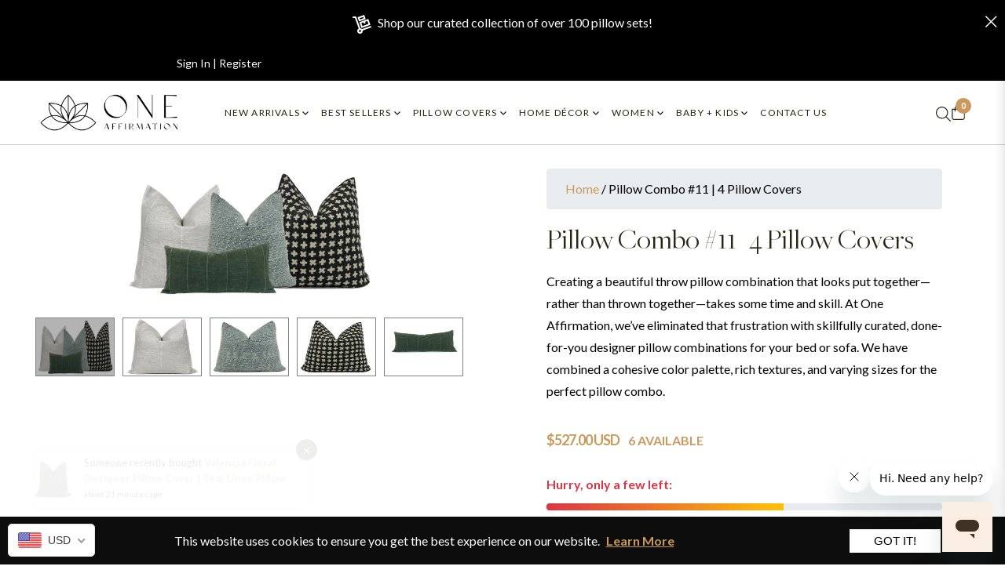

--- FILE ---
content_type: text/css
request_url: https://www.oneaffirmation.com/cdn/shop/t/122/assets/style_two.css?v=70289636280471394161760451790
body_size: 1030
content:
.cart_modal_content{border-radius:10px!important}.cart_modal_header{justify-content:center;border-bottom:2px solid #e5e5e5;align-items:center}.cart_modal_header h3{font-family:Freight_Big_Light;font-size:32px;margin:0!important;line-height:1.2;text-align:center}.cart_modal_header .close{top:0!important}.cart_modal_header .close i{font-weight:700}.cart_modal_body{padding-top:20px!important;padding-bottom:20px!important}.cross-cart-wrap{position:relative;justify-content:start}.cross-cart-wrap .mini-cart-item{position:relative;overflow:hidden}.cross-cart-wrap .mini-cart-image{width:25%;flex:unset}.cross-cart-wrap .mini-cart-meta{width:75%;flex:unset}.cross-cart-wrap .mini-cart-meta p,.cross-cart-wrap .itemprice{font-size:16px}.cross-cart-wrap .js-remove-mini-cart{width:10%;font-size:20px}.cart_data{border-right:1px solid #a37436;padding:15px 30px}.cart_data .js-cross-added img{max-height:200px}.cart_data h4{font-family:Freight_Big_Light!important;font-weight:600}.cart_data .mini-cart-btns{width:100%;padding:0!important}.cart_data .js-cart-btn-cart{width:100%;padding:16px 0;text-transform:capitalize;font-size:18px;font-weight:600}.row-crosssell>div{padding:0 16px!important}.cross-cart-wrap .js-btn-viewmore{font-size:18px}.product-single__title{font-size:28pt!important;margin:0}.swatch .header{font-size:16px!important}.nav-tab-info-vertical .card .card-header{font-weight:600;letter-spacing:.5px;font-size:16px}.product-single__information .text-body{font-size:14px;font-weight:600;padding-right:10px}.product-single__information small{font-size:14px}.dmd-pslide-arrows .slick-prev{left:-35px!important}.dmd-pslide-arrows .slick-next{right:-35px!important}.nav-tab-info-vertical .card .card-header .card-link{width:100%;display:flex;justify-content:space-between;align-items:center;flex-direction:row-reverse;padding:15px 0}.nav-tab-info-vertical .card .card-header i{transform:rotate(90deg);margin-right:5px}.nav-tab-info-vertical .card .card-header.active-acc .card-link i{transform:rotate(270deg)}.nav-tab-info-vertical .card .card-header{padding:0}.social-sharing.row .col.col-title.pr-3.col-1{display:flex;align-items:center}.social-sharing a{width:36px;height:36px;background:#000;display:flex;justify-content:center;align-items:center;color:#fff;border-radius:100%}.social-sharing a:hover{background:#c99a5c;color:#fff}.social_icons_wrap{display:flex;align-items:center}.social-sharing .col-title{font-size:16px!important;min-width:unset!important;color:#000}.pl-swatches .pl-swatches__label{font-size:16px!important}.nav-header span{top:6px!important;position:absolute;right:4px}span.js-cart-count.site-header__cart-indicator{top:-9px}.site-footer__copyright a:hover{color:#c99a5c!important}a.heroBt.btn.btn-theme.gradient-theme.mb-4{display:flex;justify-content:space-between;align-items:center}a.heroBt.btn.btn-theme.gradient-theme.mb-4 svg{margin-left:20px}#nav-tab-info .nav-tabs .nav-item{font-family:inherit}#nav-tab-info .nav-tabs{border-bottom:1px solid #dee2e6!important}@media (max-width: 1080px){.template-product .product-single__info-wrapper.product-single-wrapper{padding:0rem 1rem 2.5rem!important}}@media (max-width: 991px){.main.dmd-contact-wrapper.contactWrapper{padding:100px 50px!important}.template-product .jdgm-rev-widg__title{font-size:34px}.template-product .jdgm-rev-widg__summary-text{padding-left:0!important}#nav-tab-info .nav-tabs .nav-item{font-size:14px!important}}@media (max-width: 899px){.parallax-banner__meta p br,.parallax-banner__meta div br{display:none!important}.content-section-inner .section-title-1{font-size:40px!important}.content-section-inner p{font-size:14px!important}.content-section-inner{padding:10px}}@media (max-width: 767px){span.jdgm-prev-badge__stars,span.jdgm-prev-badge__text{font-size:12px}.dmd-contact-wrapper img{width:100%}.contactWrapper .container{padding:30px 0 0!important;width:100%!important;max-width:100%!important}.about-wrapper p{padding:0 0 30px!important;text-align:center!important}.dmd-site-logo{max-width:50%}.promotions-carousel .slick-dots{bottom:-35px!important}.promotions-carousel .colorImgText span{display:none!important}.promotions-carousel{margin-bottom:40px}.bg-herovideo .parallax-banner__meta{padding:20px!important}#nav-tab-info{padding-top:0!important}.product-single{margin-bottom:0!important}#productrelated{margin-top:0!important}.full-width.full-width--return-link{padding-top:30px!important}.custom-gallery-section.img-in-sec{padding-bottom:80%}.custom-gallery-section{flex-direction:column}.custom-gallery-section .content-section{width:100%!important;padding:20px}.custom-gallery-section .image-sectoin{width:100%!important}span.js-hurrify{margin-bottom:1.5em}#nav-tab-info .nav-tabs .nav-item{margin:0!important;width:50%!important}.template-product .product-single__info-wrapper.product-single-wrapper{padding:20px!important}.product-single__title{font-size:25pt!important}.product-form__quantity-submit{padding-top:0!important}.product-form__item--quantity{margin-bottom:1.5em}.template-product .jdgm-rev-widg__summary{width:100%}.template-product .jdgm-rev-widg__summary-text{padding-left:15px!important}.template-product .jdgm-rev-widg__summary-inner{flex-wrap:nowrap;justify-content:center}.template-product .jdgm-widget .jdgm-temp-hidden{width:100%!important}.template-product .jdgm-widget-actions-wrapper{width:80%;order:unset;margin-top:16px}.template-product .jdgm-rev-widg__sort-wrapper{width:100%;order:unset!important}}@media (max-width: 600px){.contact-page__des{text-align:center}.contactContent{font-size:14px;text-align:center;margin-left:0!important;padding-top:8px}.contact-form input{width:100%!important}#ContactFormName{margin-bottom:1.5rem;margin-right:0!important;width:100%!important}.contact-form .form-group{flex-wrap:wrap}.main.dmd-contact-wrapper.contactWrapper{padding:70px 20px!important}.contactHead{flex-direction:column}.contactWrapper .l1{padding:0!important}.dmd-contact-wrapper img{width:100%!important}}@media (max-width: 480px){.product-card__name{font-size:12px!important;letter-spacing:0!important}.template-product .jdgm-widget-actions-wrapper{width:100%}.product-tabs .col-lg-12.col-12{padding:0!important}#nav-tab-info .nav-tabs .nav-item{margin:10px 0 0!important;width:100%!important;background:#000!important;color:#fff!important;border:1px solid #000!important;padding:10px 30px!important;position:relative!important;transition:color .15s ease-in-out,background-color .15s ease-in-out,border-color .15s ease-in-out,box-shadow .15s ease-in-out}#nav-tab-info .nav-tabs .nav-item:hover,#nav-tab-info .nav-tabs .nav-link.active{color:#fff!important;width:100%!important;left:0!important;right:auto!important;z-index:2!important;border:1px solid #c99a5c!important}#nav-tab-info .nav-tabs .nav-item:hover:before{width:100%;right:auto;left:0}#nav-tab-info .nav-tabs .nav-item svg path{fill:#fff!important}#nav-tab-info .nav-tabs .nav-item:before,#nav-tab-info .nav-tabs .nav-link.active{content:"";background-color:#b6813c!important;width:0;position:absolute;transition:.3s cubic-bezier(.785,.135,.15,.86);top:0;left:auto;right:0;z-index:-1}.template-product .product-single__info-wrapper.product-single-wrapper{padding:10px!important}}@media (max-width: 353px){.template-product .jdgm-rev-widg__summary-text{font-size:14px!important}.announcment-icon svg{width:100px}}@media (max-width: 342px){.category-heading .col-left{align-items:end!important}}@media (max-width:333px){span.jdgm-prev-badge__stars,span.jdgm-prev-badge__text{font-size:10px}}
/*# sourceMappingURL=/cdn/shop/t/122/assets/style_two.css.map?v=70289636280471394161760451790 */


--- FILE ---
content_type: text/css
request_url: https://www.oneaffirmation.com/cdn/shop/t/122/assets/responsive-styles.css?v=82773628602490243171760451790
body_size: 2508
content:
*:focus{outline:none!important}.cart-site-logo a{text-align:center;display:flex;justify-content:center;align-items:center;padding-bottom:20px}.full-width.full-width--return-link{padding:10px!important}a.h1.return-link{color:#c99a61;text-decoration:underline}.quickhide{display:none!important}.comment-form.form-vertical{display:none}.template-product div#jsCrosssell,.mobile-hero-slider{display:none!important}.js-cart-btn-cart{color:#fff!important}button:focus{outline:none!important}.section-faqs form#contact_form{display:none!important}.klaviyo-close-form.klaviyo-close-form.klaviyo-close-form:focus{outline-color:-webkit-focus-ring-color;outline-style:none!important}.mobile-social .block-socialtop li a span{display:none}.mobile-social .block-socialtop{border:none!important;padding:12px 15px!important;margin:0!important}.heroCarouselImage img{width:100%}.meganav--drawer{opacity:1!important}.bold-modal__btn-close{background:#000!important;border-radius:50%!important;margin:5px!important}.bold-upsell__intro-heading{text-align:center;font-weight:700;font-size:35px!important}p.bold-upsell__intro-content{color:#000;font-size:16px;text-align:center}a.add-to-cart.bold-product__control.bold-product__button.bold-product__button--primary.standard_primary{background:#000;color:#fff}.bold-product__title,.bold-product__description{justify-content:flex-start!important;color:#000}.bold-product__pricing{justify-content:flex-start!important;font-weight:700;color:#000}.site-nav__item-mega .site-nav__dropdown{width:100%!important}@media (max-width: 2100px){.heroCarousel .slick-dots{bottom:18.5%}}@media (max-width: 1800px){.heroCarousel .slick-dots{bottom:19.25%}}@media (max-width: 1480px){.heroCarousel .slick-next.slick-arrow,.heroCarousel .slick-prev.slick-arrow{bottom:6%!important}.heroCarousel .slick-dots{bottom:11.25%}.meganav .container-fluid{padding:unset}}@media (max-width: 1300px){.dmd-site-logo{max-width:25%}.col.header-bottom__right.d-flex.justify-content-around{justify-content:flex-end!important;max-width:10%}.dmd-header-wrapper{justify-content:space-between}}@media (max-width: 1280px){.heroTitle{font-size:33px}.heroDesc{font-size:16px;padding-bottom:30px}.heroCarousel .slick-next.slick-arrow:before{width:26px;height:15px}.heroCarousel .slick-prev.slick-arrow:before{width:26px;height:15px}.heroCarousel .slick-dots{left:6.75%!important}}@media (max-width:1220px){.mobile-social .text.pl-4.ml-4.border-left.block-socialtop{display:block!important}.dmd-header-wrapper .col.d-lg-none{display:flex!important;justify-content:flex-start;align-items:center;max-width:10%}.dmd-header-wrapper{padding:0}.dmd-header-wrapper .logout-text,.register-text,.site-header__compare,.wishlist-text{display:block!important}.dmd-site-logo img{width:90%!important;padding:10px}.dmd-header-wrapper .d-lg-none{display:block!important}.dmd-header-wrapper .col-menu{display:none!important}.site-header--full .header-bottom{padding-bottom:.5rem!important;padding-top:.5rem!important}}@media (max-width: 1199px){.shop-the-look-wrapper a.product-card__name.h4{height:60px!important}.dmd-tab-pdetails .nav-item{margin:0 20px!important}.support-sec-wrapper p{font-size:13px}.support-sec-wrapper h5{font-size:16px}}@media (max-width: 1180px){.heroCarousel .slick-dots{left:6.5%!important}.heroCarousel .slick-dots{bottom:12%}}@media (max-width: 1140px){.col-md-3.col-right.text-right.d-none.d-md-flex{width:100%;flex:0 0 100%;text-align:right;max-width:100%}.announcment-icon{width:100%;flex:0 0 100%;max-width:100%;text-align:center;justify-content:center}}@media (max-width: 1101px){.heroCaruselSlide .col-md-4,.heroCaruselSlide .col-md-8{width:50%!important;flex:0 0 50%!important;max-width:50%!important}.heroCaruselSlide{height:400px}.heroCarouselImage{height:100%}.heroCarouselImage img{width:100%;height:100%}}@media (max-width: 1090px){.heroCarousel .slick-next.slick-arrow{left:17%}.heroCarousel .slick-dots{left:7.5%!important}}@media (max-width: 992px){.parallax-banner__meta{padding:20px!important}}@media (max-width: 991px){.template-index .product-card__overlay.d-flex.justify-content-center.flex-row.product-card__overlaybottom{display:none!important}.dmd-collection-wrapper a.product-card__name.h4{font-size:unset!important}.dmd-collection-wrapper .dmd-product-lsst{font-size:unset!important;font-weight:400!important}.dmd-collection-wrapper header.section-header{display:none}.template-collection .dmd-collection-wrapper form.product-form.d-none{display:block!important}.dmd-coslider-wrapper .js-col.col-sm-6.col-6.col-lg-3 .product-card__image-wr{height:400px}.bg-herovideo{margin-top:0rem!important}.js-btn-compare{display:block!important;width:28px;height:28px;line-height:0;margin:10px 0!important;display:flex!important;align-items:center;justify-content:center}.product-card form.product-form.d-none{display:block!important}.dmd-collection-wrapper form.product-form.d-none{display:none!important}.product-card--style3 .product-card__overlay{justify-content:center!important;align-items:center!important}.photos__item--thumbs{margin-bottom:0!important}.temp_consultation .photos__item--main{display:none}.dmd-tab-pdetails .nav-item{margin:0 10px!important}.product-tabs{max-width:99%}.full-width.full-width--return-link{padding:unset!important;margin:unset!important}.dmd-related-products .js-btn-wishlist{padding-bottom:0!important;margin-bottom:0!important}.dmd-related-products .product-card__overlay{align-items:center}.drawer__inner .drawer__nav li a{text-transform:uppercase}.drawer__nav-item.drawer-nav__item--secondary .drawer__nav-link--top-level{padding:12px 15px!important}.dmd-contact-wrapper{padding:40px!important}.product-card__overlay .js-btn-wishlist{width:28px;height:28px;line-height:0;margin:0 0 5px!important;display:flex;align-items:center;justify-content:center}.product-card__overlay .js-btn-wishlist .svg-heart{width:16px;height:16px}.productCardTop .btn.js-btn-quickview{width:28px;height:28px;line-height:0;display:flex!important;align-items:center;justify-content:center;display:none!important}.product-card__overlay .js-btn-quickview .icon-quickview{font-size:16px}.product-card--style1 .product-card__overlay{flex-direction:column!important}.site-footer__section div{padding:unset!important}.text.pl-4.ml-4.border-left.block-socialtop{display:none}.dmd-slidershow-wrapper .slideshow .slick-arrow{display:block!important}.subtop{font-size:1.8vw!important}p.text-center.font-family-2.aos-init.aos-animate br{display:contents}.productlist-wrapper .slick-slider{margin-bottom:0}.product-card__info{padding-bottom:0;padding-top:0}.about-wrapper .col-sm-12.col-md-6{flex:0 0 100%;max-width:100%!important;text-align:center}.abt-images{margin-top:30px}.dmd-tag{font-size:13px}.support-sec-wrapper .container{max-width:100%!important}.footerWrapper .container{max-width:100%;padding:0 50px}.footer-social-icons li{padding-bottom:20px}.qv-content.col-lg-5.d-flex.flex-column div{padding:unset!important}.qv-content.col-lg-5.d-flex.flex-column{border:none!important}.modal-content .progress.js-free-shipping{margin-top:20px!important}.dmd-coslider-wrapper .slick-prev{left:unset}.dmd-coslider-wrapper .slick-next{right:5px}.heroCarousel .slick-dots{left:unset!important;display:flow-root;justify-content:center;align-items:center;bottom:0}.heroCarousel .slick-next.slick-arrow{left:57%}.heroCarousel .slick-prev.slick-arrow{left:39%}.heroCarousel .slick-next.slick-arrow,.heroCarousel .slick-prev.slick-arrow{bottom:-3.5%!important;display:none!important}.temp_about .col-md-6.r1{padding:20px}.temp_about .col-md-6.r1 .ap10{font-size:1rem!important;text-align:justify}.temp_about .col-md-6 .l1{border:10px solid rgba(255,255,255,1)}.temp_wishlist .js-wishlist-item.col-md-4.col-sm-6.col-xs-6.col-12.mb-4{width:50%;flex:unset!important;max-width:50%}}@media (max-width: 899px){.support-sec-wrapper .col-sm-12.col-md-4{max-width:50%;flex:0 0 50%;padding:20px}.support-sec-wrapper .col-sm-12.col-md-4:last-child{max-width:100%;flex:0 0 100%;padding:20px}.sc_icon{width:100%;height:55px}.support-sec-wrapper{padding:0}}@media (max-width: 767px){.dmd-coslider-wrapper .js-col.col-sm-6.col-6.col-lg-3 .product-card__image-wr{height:275px}.heroCarouselContent{height:300px;justify-content:space-between}.full h4.parallax-banner__title.pb-4{padding-bottom:20px!important;margin:unset!important}.full .m-0.pb-5{padding-bottom:20px!important}.parallax-banner__title{line-height:normal}.temp_wishlist .js-wishlist-item.col-md-4.col-sm-6.col-xs-6.col-12.mb-4{width:100%!important;flex:unset!important;max-width:100%!important}h2{font-size:24pt!important}.dmd-coslider-wrapper .product-card__image-wr{height:210px}.yellow_shiping_wrapper .col-md-3.col-sm-12{padding:20px 0!important}.cos_left_wrapper{padding-right:0!important}.jdgm-rev-widg{padding:16px!important}.heroDesc{text-align:center!important;margin:0 auto}a.heroBt.btn.btn-theme.gradient-theme.mb-4{margin:0 auto!important}.heroTitle{margin:0 auto;text-align:center!important}.dmd-contact-wrapper{padding:20px!important}.mobile-hero-slider{display:block!important}.desktop-hero-slider{display:none!important}.site-footer__section{text-align:center}.row.pb-5.footerInner{padding:0!important;margin:0!important}.footerInner .col-lg-3.col-md-6{padding:10px 0}.row.pb-5.footerInner .col-lg-3.col-md-6:first-child{padding-top:0!important}.footerWrapper .container{padding:0 20px}.dmd-site-logo{max-width:50%!important}.about-wrapper{padding-top:0!important}.cartPageShopping{justify-content:center}.cart-site-logo a{padding-bottom:unset}.mini-cart-content .cart-site-logo{display:flex}.dmd-minicart{margin-bottom:10px}.mini-cart-total{margin-top:10px}.mini-cart-content .js-free-shipping{margin-top:10px;margin-bottom:10px}.mini-cart-content .mini-cart-btns.mt-4{margin-top:10px!important}img.secure-payment{padding-top:0!important}.temp_contact-new .customstyleinsta2{padding:unset!important}.temp_about .support-sec-wrapper,.temp_get-in-touch .support-sec-wrapper{margin-top:0!important}h3.section-title-1.text-center.mb-5.aos-init.aos-animate{margin-bottom:20px!important}}@media (max-width: 749px){.drawer__nav .meganav__scroller--has-list{padding-left:unset!important}.section-title-1{font-size:30px}.slideshow__text-content--mobile .container{padding:30px;max-width:100%!important;margin:0}.slideshow .slick-arrow:before{color:#000!important}#qv-product-images{margin:0;min-height:auto!important}div [data-section-id=slideshow-5]{position:relative}.slideshow__text-wrap--mobile{left:0;position:absolute!important;width:78%;top:50%;opacity:1;z-index:2;-ms-transform:translateY(-50%);-webkit-transform:translateY(-50%);transform:translateY(-50%);height:auto!important;right:0;margin:auto}}@media (max-width:699px){.heroCarouselContent{height:240px}}@media (max-width: 651px){.announcment-icon svg{width:70px}}@media (max-width: 601px){.dmd-collection-wrapper a.product-card__name.h4{font-weight:400;line-height:8px!important;font-size:10pt!important}.dmd-collection-wrapper .dmd-product-lsst{font-family:Lato!important;font-size:10pt!important;color:#000!important}.dmd-collection-wrapper .product-form__cart-submit{font-size:12px!important}.customstylenewsletter-page-2-1 .form-group{justify-content:center}.customstylenewsletter-page-2-1 .form-group button{margin-top:30px}}@media (max-width: 575px){.modal-header .close{top:30px!important;right:30px!important}}@media (max-width: 480px){.announcment-icon svg{width:40px}.dmd-collection-wrapper a.product-card__name.h4{display:flex;justify-content:center;align-items:center;line-height:20px!important}.faq .accordion .card .card-header h3 button{font-size:15px;padding:0 20px 0 54px}.faq .accordion .card .card-header h3 button:after{left:20px}.faq .accordion .card .card-body{margin-top:-6px;padding-left:20px;padding-right:20px;padding-bottom:20px;line-height:20px}.dmd-coslider-wrapper .product-card__image-wr{height:187px}.product_con_tab .nav-tabs{padding-left:0!important}.footerInner .rte-setting,.slideshow__text-content .mega-subtitle,.about-wrapper p,.bg-herovideo .m-0.pb-5,.section-block p{font-size:14px!important}.dmd-header-wrapper .logout-text,.register-text,.site-header__compare,.wishlist-text{display:none!important}.dmd-site-logo .site-header__logo{max-width:100%}img.abtimg-one{padding-bottom:50px!important}.subtop{font-size:11px!important}.support-sec-wrapper h5{font-size:16px;letter-spacing:2px}.qtydiv .quantity-input{width:30px!important}.mini-cart-meta .qtydiv .btnqty svg{width:13px!important;height:13px!important}.mini-cart-content .mini-cart-meta{padding-right:0!important}.qtydiv .quantity-input{font-size:15px}.pagination .page,.pagination .next,.pagination .prev{margin-top:5px}}@media (max-width: 425px){.template-product .dmd-coslider-wrapper .product-card__image-wr{height:auto}.template-product a.product-card__name.h4{margin-top:10px}.dmd-collection-wrapper .AjaxinateLoop .col-sm-6 .product-card__image{height:170px!important}.shop-the-look-wrapper .shoplook-products .product-card:nth-last-child(4){display:none!important}.shoplook-products .product-card{width:100%!important;flex-basis:100%!important;max-width:100%!important}.support-sec-wrapper .col-sm-12.col-md-4{max-width:100%;flex:0 0 100%}.modal-content button.btn.btn-theme.gradient-theme.qv-add-button{padding:11px 15px!important}.announcment-icon{font-size:11px}.dmd-coslider-wrapper .slick-prev,.dmd-coslider-wrapper .slick-next{top:30%}.dmd-coslider-wrapper .product-card__image-wr{height:162px}.pagination{margin:40px 10px 0}}@media (max-width: 375px){.dmd-coslider-wrapper .js-col.col-sm-6.col-6.col-lg-3 .product-card__image-wr{height:160px}.product-card--style3 .product-card__info{padding:10px 0}.pagination{margin:40px 3px 0}.layout-3 .faq-question:after{margin-right:6px!important}.heroCarouselContent{height:260px}}@media (max-width: 349px){.heroCarouselContent{height:280px}.cons_option_wrapper label{margin-right:4px!important;padding:13px!important}.dmd-filter select{padding:4px!important}}.site-header--sticky.active{animation:slideDown .35s ease-out!important}@keyframes slideDown{0%{transform:translateY(-100%)}to{transform:translateY(0)}}
/*# sourceMappingURL=/cdn/shop/t/122/assets/responsive-styles.css.map?v=82773628602490243171760451790 */


--- FILE ---
content_type: text/css
request_url: https://www.oneaffirmation.com/cdn/shop/t/122/assets/swatches.css?v=94326766927231564591760451790
body_size: 373
content:
.swatch{margin:1em 0}.swatch .header{font-weight:700;color:#262613}.swatch input,.select_variant_wrapper{display:none}.swatch label{-webkit-border-radius:2px;-moz-border-radius:2px;border-radius:2px;float:left;min-width:50px!important;height:35px!important;margin:0;border:#ccc 1px solid;background-color:#fff;font-size:13px;text-align:center;line-height:35px;white-space:nowrap;text-transform:uppercase;letter-spacing:1px}.swatch-element label{padding:0 10px;border:1px solid rgba(0,0,0,.1)}.color.swatch-element label{padding:0}.swatch input:checked+label{border-color:#b6813c;background-color:#b6813c;color:#fff}.swatch .swatch-element{float:left;-webkit-transform:translateZ(0);-webkit-font-smoothing:antialiased;margin:0 10px 10px 0;position:relative}.crossed-out{position:absolute;width:100%;height:100%;left:0;top:0}.swatch .swatch-element .crossed-out{display:none}.swatch .swatch-element.soldout .crossed-out{display:block;cursor:not-allowed}.swatch .swatch-element.soldout label{filter:alpha(opacity=60);-khtml-opacity:.6;-moz-opacity:.6;opacity:.6}.swatch .tooltip{text-align:center;background:#000;color:#fff;bottom:100%;padding:10px;display:block;position:absolute;width:100px;left:0;right:0;margin-bottom:15px;filter:alpha(opacity=0);-khtml-opacity:0;-moz-opacity:0;opacity:0;visibility:hidden;-webkit-transform:translate(-31px,10px);-moz-transform:translate(-31px,10px);-ms-transform:translate(-31px,10px);-o-transform:translate(-31px,10px);transform:translate(-31px,10px);-webkit-transition:all .25s ease-out;-moz-transition:all .25s ease-out;-ms-transition:all .25s ease-out;-o-transition:all .25s ease-out;transition:all .25s ease-out;-webkit-box-shadow:2px 2px 6px rgba(0,0,0,.28);-moz-box-shadow:2px 2px 6px rgba(0,0,0,.28);-ms-box-shadow:2px 2px 6px rgba(0,0,0,.28);-o-box-shadow:2px 2px 6px rgba(0,0,0,.28);box-shadow:2px 2px 6px #00000047;z-index:10000;-moz-box-sizing:border-box;-webkit-box-sizing:border-box;box-sizing:border-box}.swatch .tooltip:before{bottom:-20px;content:" ";display:block;height:20px;left:0;position:absolute;width:100%}.swatch .tooltip:after{border-left:solid transparent 10px;border-right:solid transparent 10px;border-top:solid #000 10px;bottom:-10px;content:" ";height:0;left:50%;margin-left:-13px;position:absolute;width:0}.swatch .swatch-element:hover .tooltip{filter:alpha(opacity=100);-khtml-opacity:1;-moz-opacity:1;opacity:1;visibility:visible;-webkit-transform:translate(-31px,0px);-moz-transform:translate(-31px,0px);-ms-transform:translate(-31px,0px);-o-transform:translate(-31px,0px);transform:translate(-31px)}.swatch.error{background-color:#e8d2d2!important;color:#333!important;padding:1em;border-radius:5px}.swatch.error p{margin:.7em 0}.swatch.error p:first-child{margin-top:0}.swatch.error p:last-child{margin-bottom:0}.swatch.error code{font-family:monospace}.color.swatch-element label{min-width:30px!important;height:30px!important;border-radius:100%;border:1px solid rgba(0,0,0,.1)}.product-single__thumbnails .product-single__thumbnail-item{padding:unset!important;height:175px;display:flex;justify-content:center;align-items:center;border:1px solid #818181;margin:10px}.product-single__thumbnail,.slick-slide img{height:100%}.dev-product-wrapper .photos{margin:0 100px}.product-single__thumbnail{height:100%!important;width:100%!important;object-fit:cover!important}@media (max-width:2600px){.product-single__thumbnails .product-single__thumbnail-item{height:150px}}@media (max-width:2280px){.product-single__thumbnails .product-single__thumbnail-item{height:120px}}@media (max-width:1920px){.product-single__thumbnails .product-single__thumbnail-item{height:100px}}@media (max-width:1680px){.dev-product-wrapper .photos{margin:0 50px}}@media (max-width:1480px){.product-single__thumbnails .product-single__thumbnail-item{height:85px}}@media (max-width:1280px){.product-single__thumbnails .product-single__thumbnail-item{height:75px;padding:unset;margin:5px}}@media (max-width:1200px){.product-single__thumbnails .product-single__thumbnail-item{height:70px}}@media (max-width:900px){.product-single__thumbnails .product-single__thumbnail-item{height:65px}}@media (max-width:767px){.dev-product-wrapper .my-gallery{display:block!important}.product-single__thumbnails .product-single__thumbnail-item{height:130px}.dev-product-wrapper .photos{margin:unset}}@media (max-width:749px){.product-single__thumbnail,.slick-slide img{padding:unset!important}}@media (max-width:590px){.product-single__thumbnails .product-single__thumbnail-item{height:80px}}
/*# sourceMappingURL=/cdn/shop/t/122/assets/swatches.css.map?v=94326766927231564591760451790 */


--- FILE ---
content_type: text/javascript; charset=utf-8
request_url: https://www.oneaffirmation.com/products/pillow-inserts-alternative-down.js
body_size: 1405
content:
{"id":6750669471857,"title":"Pillow Inserts - Alternative Down","handle":"pillow-inserts-alternative-down","description":"\u003cp\u003eThis pillow is made from a faux down polyester fiber (aka micro denier \/ down alternative) that has the same feel, weight, and characteristics of traditional down but is hypoallergenic. The pillow is hypoallergenic, odorless, lint and dust-free, and free of flame-retardant chemicals. This pillow is ultra soft and has the traditional karate chop look that comes with natural down. The fibers are ultra-soft for high-end pillows. We use a slick polyester fiber to keep the pillow filler smooth, unlike cheap pillows that use dry fibers that will quickly lump up and need replacing. American-made pillow shell from a high thread count poly cotton blended fabric, that is durable and machine washable, machine dry (cover is not removable). It is made in the USA from American Fibers and Shell.\u003c\/p\u003e\n\u003cp\u003e\u003cspan style=\"color: #ff2a00;\"\u003e\u003cstrong\u003eNO RETURNS ON INSERTS AS THESE ARE CUSTOM-MADE TO ORDER. ALL SALES ARE FINAL.\u003c\/strong\u003e\u003c\/span\u003e\u003c\/p\u003e\n\u003cp\u003e\u003cstrong\u003eProduction time is currently 7-10 business days before shipping. \u003c\/strong\u003e\u003c\/p\u003e\n\u003cp\u003e\u003cbr\u003e\u003c\/p\u003e","published_at":"2025-06-16T10:58:03-07:00","created_at":"2022-07-12T12:26:08-07:00","vendor":"ONE AFFIRMATION","type":"Pillow Forms","tags":["alternative pillow insert","inserts","Pillow Cover Inserts","pillow insert"],"price":3800,"price_min":3800,"price_max":5800,"available":true,"price_varies":true,"compare_at_price":0,"compare_at_price_min":0,"compare_at_price_max":0,"compare_at_price_varies":false,"variants":[{"id":49577236988195,"title":"18x18","option1":"18x18","option2":null,"option3":null,"sku":"insert18","requires_shipping":true,"taxable":true,"featured_image":null,"available":true,"name":"Pillow Inserts - Alternative Down - 18x18","public_title":"18x18","options":["18x18"],"price":4000,"weight":14,"compare_at_price":0,"inventory_quantity":40,"inventory_management":"shopify","inventory_policy":"continue","barcode":null,"requires_selling_plan":false,"selling_plan_allocations":[]},{"id":39837219127409,"title":"20x20","option1":"20x20","option2":null,"option3":null,"sku":"INSERT20","requires_shipping":true,"taxable":true,"featured_image":null,"available":true,"name":"Pillow Inserts - Alternative Down - 20x20","public_title":"20x20","options":["20x20"],"price":4300,"weight":198,"compare_at_price":0,"inventory_quantity":40,"inventory_management":"shopify","inventory_policy":"continue","barcode":null,"requires_selling_plan":false,"selling_plan_allocations":[]},{"id":39837219160177,"title":"22x22","option1":"22x22","option2":null,"option3":null,"sku":"INSERT22","requires_shipping":true,"taxable":true,"featured_image":null,"available":true,"name":"Pillow Inserts - Alternative Down - 22x22","public_title":"22x22","options":["22x22"],"price":4900,"weight":136,"compare_at_price":0,"inventory_quantity":40,"inventory_management":"shopify","inventory_policy":"continue","barcode":null,"requires_selling_plan":false,"selling_plan_allocations":[]},{"id":39837219192945,"title":"24x24","option1":"24x24","option2":null,"option3":null,"sku":"INSERT24","requires_shipping":true,"taxable":true,"featured_image":null,"available":true,"name":"Pillow Inserts - Alternative Down - 24x24","public_title":"24x24","options":["24x24"],"price":5100,"weight":227,"compare_at_price":0,"inventory_quantity":40,"inventory_management":"shopify","inventory_policy":"continue","barcode":null,"requires_selling_plan":false,"selling_plan_allocations":[]},{"id":39837219225713,"title":"26x26","option1":"26x26","option2":null,"option3":null,"sku":"INSERT26","requires_shipping":true,"taxable":true,"featured_image":null,"available":true,"name":"Pillow Inserts - Alternative Down - 26x26","public_title":"26x26","options":["26x26"],"price":5300,"weight":227,"compare_at_price":0,"inventory_quantity":40,"inventory_management":"shopify","inventory_policy":"continue","barcode":null,"requires_selling_plan":false,"selling_plan_allocations":[]},{"id":40029781327985,"title":"28x28","option1":"28x28","option2":null,"option3":null,"sku":"INSERT28","requires_shipping":true,"taxable":true,"featured_image":null,"available":true,"name":"Pillow Inserts - Alternative Down - 28x28","public_title":"28x28","options":["28x28"],"price":5700,"weight":907,"compare_at_price":0,"inventory_quantity":40,"inventory_management":"shopify","inventory_policy":"continue","barcode":null,"requires_selling_plan":false,"selling_plan_allocations":[]},{"id":39837219291249,"title":"12x24","option1":"12x24","option2":null,"option3":null,"sku":"INSERT1224","requires_shipping":true,"taxable":true,"featured_image":null,"available":true,"name":"Pillow Inserts - Alternative Down - 12x24","public_title":"12x24","options":["12x24"],"price":4100,"weight":31,"compare_at_price":0,"inventory_quantity":40,"inventory_management":"shopify","inventory_policy":"continue","barcode":null,"requires_selling_plan":false,"selling_plan_allocations":[]},{"id":39839010422897,"title":"12x48","option1":"12x48","option2":null,"option3":null,"sku":"INSERT1248","requires_shipping":true,"taxable":true,"featured_image":null,"available":true,"name":"Pillow Inserts - Alternative Down - 12x48","public_title":"12x48","options":["12x48"],"price":5800,"weight":499,"compare_at_price":0,"inventory_quantity":40,"inventory_management":"shopify","inventory_policy":"continue","barcode":null,"requires_selling_plan":false,"selling_plan_allocations":[]},{"id":39837219258481,"title":"14x20","option1":"14x20","option2":null,"option3":null,"sku":"INSERT1420","requires_shipping":true,"taxable":true,"featured_image":null,"available":true,"name":"Pillow Inserts - Alternative Down - 14x20","public_title":"14x20","options":["14x20"],"price":4000,"weight":397,"compare_at_price":0,"inventory_quantity":40,"inventory_management":"shopify","inventory_policy":"continue","barcode":"","requires_selling_plan":false,"selling_plan_allocations":[]},{"id":39837219324017,"title":"14x36","option1":"14x36","option2":null,"option3":null,"sku":"INSERT1436","requires_shipping":true,"taxable":true,"featured_image":null,"available":true,"name":"Pillow Inserts - Alternative Down - 14x36","public_title":"14x36","options":["14x36"],"price":4800,"weight":680,"compare_at_price":0,"inventory_quantity":40,"inventory_management":"shopify","inventory_policy":"continue","barcode":null,"requires_selling_plan":false,"selling_plan_allocations":[]},{"id":54415017050403,"title":"12x20","option1":"12x20","option2":null,"option3":null,"sku":"INSERT1220","requires_shipping":true,"taxable":true,"featured_image":null,"available":true,"name":"Pillow Inserts - Alternative Down - 12x20","public_title":"12x20","options":["12x20"],"price":3800,"weight":397,"compare_at_price":0,"inventory_quantity":-2,"inventory_management":"shopify","inventory_policy":"continue","barcode":"","requires_selling_plan":false,"selling_plan_allocations":[]},{"id":54419354288419,"title":"14x22","option1":"14x22","option2":null,"option3":null,"sku":null,"requires_shipping":true,"taxable":true,"featured_image":null,"available":true,"name":"Pillow Inserts - Alternative Down - 14x22","public_title":"14x22","options":["14x22"],"price":4300,"weight":397,"compare_at_price":0,"inventory_quantity":40,"inventory_management":"shopify","inventory_policy":"continue","barcode":"","requires_selling_plan":false,"selling_plan_allocations":[]},{"id":54547025953059,"title":"16x20","option1":"16x20","option2":null,"option3":null,"sku":null,"requires_shipping":true,"taxable":true,"featured_image":null,"available":true,"name":"Pillow Inserts - Alternative Down - 16x20","public_title":"16x20","options":["16x20"],"price":4500,"weight":454,"compare_at_price":0,"inventory_quantity":-1,"inventory_management":"shopify","inventory_policy":"continue","barcode":"","requires_selling_plan":false,"selling_plan_allocations":[]},{"id":54665625927971,"title":"16x28","option1":"16x28","option2":null,"option3":null,"sku":null,"requires_shipping":true,"taxable":true,"featured_image":null,"available":true,"name":"Pillow Inserts - Alternative Down - 16x28","public_title":"16x28","options":["16x28"],"price":5000,"weight":14,"compare_at_price":0,"inventory_quantity":40,"inventory_management":"shopify","inventory_policy":"continue","barcode":"","requires_selling_plan":false,"selling_plan_allocations":[]}],"images":["\/\/cdn.shopify.com\/s\/files\/1\/0943\/3080\/products\/PillowInserts_1.jpg?v=1762562648","\/\/cdn.shopify.com\/s\/files\/1\/0943\/3080\/products\/PillowInserts.jpg?v=1762562648","\/\/cdn.shopify.com\/s\/files\/1\/0943\/3080\/products\/134572a41fcfc3ba39328a0665e298ba.jpg?v=1657653971"],"featured_image":"\/\/cdn.shopify.com\/s\/files\/1\/0943\/3080\/products\/PillowInserts_1.jpg?v=1762562648","options":[{"name":"Size","position":1,"values":["18x18","20x20","22x22","24x24","26x26","28x28","12x24","12x48","14x20","14x36","12x20","14x22","16x20","16x28"]}],"url":"\/products\/pillow-inserts-alternative-down","media":[{"alt":null,"id":22459875295345,"position":1,"preview_image":{"aspect_ratio":1.0,"height":1080,"width":1080,"src":"https:\/\/cdn.shopify.com\/s\/files\/1\/0943\/3080\/products\/PillowInserts_1.jpg?v=1762562648"},"aspect_ratio":1.0,"height":1080,"media_type":"image","src":"https:\/\/cdn.shopify.com\/s\/files\/1\/0943\/3080\/products\/PillowInserts_1.jpg?v=1762562648","width":1080},{"alt":null,"id":22459875262577,"position":2,"preview_image":{"aspect_ratio":1.0,"height":1080,"width":1080,"src":"https:\/\/cdn.shopify.com\/s\/files\/1\/0943\/3080\/products\/PillowInserts.jpg?v=1762562648"},"aspect_ratio":1.0,"height":1080,"media_type":"image","src":"https:\/\/cdn.shopify.com\/s\/files\/1\/0943\/3080\/products\/PillowInserts.jpg?v=1762562648","width":1080},{"alt":null,"id":22459875328113,"position":3,"preview_image":{"aspect_ratio":0.774,"height":951,"width":736,"src":"https:\/\/cdn.shopify.com\/s\/files\/1\/0943\/3080\/products\/134572a41fcfc3ba39328a0665e298ba.jpg?v=1657653971"},"aspect_ratio":0.774,"height":951,"media_type":"image","src":"https:\/\/cdn.shopify.com\/s\/files\/1\/0943\/3080\/products\/134572a41fcfc3ba39328a0665e298ba.jpg?v=1657653971","width":736}],"requires_selling_plan":false,"selling_plan_groups":[]}

--- FILE ---
content_type: text/javascript
request_url: https://www.oneaffirmation.com/cdn/shop/t/122/assets/custom-script.js?v=36853881406189871711760451790
body_size: 103
content:
function updateQty(qty){var id=event.target.id,params={type:"POST",url:"/cart/change.js",data:"quantity="+qty+"&id="+id,dataType:"json",success:function(cart){theme.miniCart.updateElements(),theme.miniCart.generateCart()},error:function(XMLHttpRequest,textStatus){Shopify.onError(XMLHttpRequest,textStatus)}};jQuery.ajax(params)}function updateCartQty(){var elem=event.target,qty=parseInt(jQuery(elem).parent(".qtybox").find(".quantity-input").val());jQuery(elem).hasClass("qtyplus")?qty++:qty>1&&qty--,qty=isNaN(qty)?1:qty,jQuery(elem).parent(".qtybox").find(".quantity-input").val(qty),updateQty(qty)}jQuery(document).ready(function(){jQuery(".filterclose").click(function(){jQuery(".js-sidebar").toggleClass("active"),jQuery(".js-toggle-filter").toggleClass("active")}),jQuery(".pasword").click(function(){jQuery("#MainContent #RecoverPasswordForm").removeClass("hide"),jQuery("#MainContent #customer_login").addClass("hide")}),jQuery("#RecoverPasswordForm #HideRecoverPasswordLink").click(function(){jQuery("#MainContent #RecoverPasswordForm").addClass("hide"),jQuery("#MainContent #customer_login").removeClass("hide")}),jQuery(".benefit-rep .metafield-single_line_text_field-array li").replaceWith(function(){return jQuery("<div>").append(jQuery(this).contents())}),jQuery(".benefit-rep .metafield-single_line_text_field-array ul").replaceWith(function(){return jQuery("<div>").append(jQuery(this).contents())})}),jQuery(document).ready(function(){jQuery(".benefit-rep ul").replaceWith(function(){return jQuery("<div>").addClass("ben-wrapper").append(jQuery(this).contents())})}),jQuery(".faqs-rep ul.metafield-single_line_text_field-array li").click(function(){jQuery(this).hasClass("clicked")?setTimeout(function(){jQuery(this).css("margin-bottom","30px")},500):setTimeout(function(){jQuery(this).css("margin-bottom","0px")},500),jQuery(this).toggleClass("clicked"),jQuery(this).next("li").slideToggle()}),jQuery(".close").click(function(){jQuery(".cardraw").removeClass("active")}),jQuery(document).ready(function(){jQuery(".swatch :radio").change(function(){var e=jQuery(this).closest(".swatch").attr("data-option-index"),t=jQuery(this).val();jQuery(this).closest("form").find(".single-option-selector").eq(e).val(t).trigger("change")}),jQuery('.swatch input[type="radio"]:checked').trigger("change"),setTimeout(function(){jQuery(document).on("mouseover",".hero-video",function(){jQuery(this).children("video").get(0).pause()}),jQuery(document).on("mouseleave",".hero-video",function(){jQuery(this).children("video").get(0).play()})},2e3)}),jQuery(document).ready(function(){setTimeout(function(){jQuery(".qv-add-button").click(function(){jQuery(".modal-header .close").click()})},2e3)}),$(".js-toggle-cart").click(function(){$("body").addClass("stop-scrolling")}),$(".minicart-close,.overlaycart").click(function(){$("body").removeClass("stop-scrolling")});
//# sourceMappingURL=/cdn/shop/t/122/assets/custom-script.js.map?v=36853881406189871711760451790


--- FILE ---
content_type: image/svg+xml
request_url: https://www.oneaffirmation.com/cdn/shop/files/shipping_3df6203e-cb84-4c83-940f-06af4ff04fd1.svg?v=1684326173
body_size: 858
content:
<?xml version="1.0" encoding="utf-8"?>
<!-- Generator: Adobe Illustrator 26.3.1, SVG Export Plug-In . SVG Version: 6.00 Build 0)  -->
<svg version="1.1" id="Layer_1" xmlns="http://www.w3.org/2000/svg" xmlns:xlink="http://www.w3.org/1999/xlink" x="0px" y="0px"
	 viewBox="0 0 321 203" style="enable-background:new 0 0 321 203;" xml:space="preserve">
<style type="text/css">
	.st0{fill:#FFFFFF;}
</style>
<g>
	<path class="st0" d="M280.4,161.5c-0.4,0.7-0.3,1.6-0.8,2.4c-0.5,0.8-1.2,1.5-2,2c-0.8,0.5-1.8,0.7-2.7,0.6c-3.1-0.1-6.2-0.2-9.3,0
		c-0.9,0.1-1.3,0.5-1.7,1.4c-2.3,6-6.2,10.1-12.4,11.7c-3.3,0.9-6.8,0.8-10-0.2c-2.1-0.7-4-1.8-5.6-3.3c-2.4-2.2-4.7-4.5-5.6-8
		c-0.3-1.3-1.1-2.1-2.6-1.9c-4.6,0.4-9.2,0.1-13.8,0.1h-13.8c-2.8,0-5.6,0-8.3,0c-2.8,0-5.4,0.2-8.1,0s-5.7,0-8.5,0
		c-2.8,0-5.5,0-8.3-0.1c-0.9,0-1.4,0.1-1.8,1.1c-1.2,3.2-2.9,6.2-5.6,8.4c-2,1.8-4.5,3.1-7.1,3.7c-1.6,0.4-3.2,0.5-4.9,0.6
		c-5.4,0.1-9.6-2.3-13.2-6.2c-1.7-1.8-2.9-4-3.6-6.5c-0.2-0.7-0.5-1-1.4-1.1c-3.2-0.2-6.4,0.2-9.6-0.1c-2.2-0.2-4.2-2.6-4.3-5.4
		c-0.1-1.1-0.1-2.2,0-3.2c0-1.1-0.5-1.5-1.4-1.5H87.5c-2.5,0-4.9-2.7-4.4-5.1c0.5-2.4,2.1-4.6,5.4-4.6c7.2-0.1,14.4,0,21.7,0h3.4
		c2,0,2,0,2-2c0-6.4,0-12.8,0-19.2s0-13.5,0-20.3c0-1.2-0.2-1.8-1.5-2c-5.4-0.9-10.5-3-15-6.3c-5.4-3.9-9.9-8.7-12.8-14.9
		c-1.8-3.7-3.2-7.6-3.9-11.6c-0.4-2.6-1-5.3-0.8-8c0.6-6.7,1.8-13.3,5.2-19.1c2.8-4.6,6.3-8.7,10.4-12.1c4.4-3.6,9.5-5.9,14.9-7.2
		c4.3-1,8.7-1.2,13-0.7c7,0.8,13.3,3.7,18.9,8.1c2.2,1.7,4.1,3.6,5.8,5.8c3.2,4,5.7,8.6,7.3,13.5c0.9,2.8,1.3,5.7,1.9,8.6
		c0.2,1.1,0.9,0.9,1.6,0.9h57.3c2.3,0,4.3,0.5,5.6,2.7c0.3,0.6,0.5,1.4,0.5,2.1c0,6.3,0,12.6,0,18.9c0,2.1,0.4,2.4,2.5,2.3
		c2.9-0.1,5.7,0,8.6,0c2.9,0,5.5,0.2,8.2,0c1.9-0.2,3.7,0.2,5.5,0.2c0.9,0,1.7,0.6,2.3,1.3c3.2,3.7,6.3,7.5,9.5,11.2
		c1.8,2.1,3.7,4.3,5.4,6.4c2.5,3,5.2,6,7.6,9.2c1.3,1.7,2.8,3.3,4.3,4.9s2.2,2.6,2.6,4.5V161.5z M214.8,113.2V71.7c0-2,0-2-2-2
		h-52.6c-1.1,0-1.6,0.2-1.8,1.5c-0.5,2.9-1.4,5.8-2.6,8.5c-2,4.4-4.7,8.4-8,11.8c-2.4,2.5-5.1,4.7-8.1,6.6
		c-4.2,2.5-8.7,4.2-13.5,4.9c-0.1,0-0.3,0-0.4,0.1c-0.1,0.1-0.2,0.1-0.3,0.2l-0.2,0.4c0,0.1,0,0.3,0,0.4c-0.3,3.4-0.1,6.8-0.1,10.2
		c0,2.8,0,5.6,0,8.4c0,4.8,0,9.7,0,14.5c-0.1,5.7,0.1,11.4,0,17.1c-0.1,2.2,0.1,2.4,2.2,2.4c0.6,0,1.3,0,2,0c0.4,0,0.8-0.1,1.1-0.4
		c0.3-0.2,0.5-0.6,0.7-1c0.5-1.4,1-2.7,1.8-4c2.1-3.2,4.8-5.7,8.3-7.2c4.1-1.8,8.2-1.9,12.5-0.6c3.6,1.1,6.3,3.7,8.7,6.5
		c1.1,1.3,1.9,2.8,2.5,4.4c0.7,2.2,0.7,2.2,2.9,2.2H213c1.8,0,1.8,0,1.8-1.9V113.2z M120.5,93.5c16.1,0.6,30.4-13.8,29.4-32.1
		C149,46.2,137.8,31.9,119,32.6c-13.6,0.5-28.7,12-27.7,33.1C91.9,79,104,94.1,120.5,93.5z M224,125.9L224,125.9l0,29
		c0,0.8-0.1,1.9,1,1.9c1.1,0,3.4,0.8,4.8-0.7c0,0,0-0.1,0-0.2c1.3-3.7,3.2-6.9,6.4-9.2c1.9-1.3,3.7-2.9,6.1-3.2
		c2.3-0.3,4.6-1,7.2-0.4c2.6,0.5,5.1,1.5,7.4,2.9c3.4,2.2,5.6,5.3,7,9.1c0.4,1.2,1,1.9,2.4,1.7c1.4-0.2,2,0,3,0c1,0,1.5-0.3,1.5-1.5
		v-28.6c0-0.6,0-1.2-0.4-1.7c-2.2-2.6-4.3-5.3-6.5-7.8c-1.5-1.7-2.9-3.5-4.3-5.2c-2.8-3.2-5.4-6.7-8.2-9.9c-1.7-1.9-3.2-4-5-5.8
		c-0.6-0.6-1.1-0.9-1.9-0.9h-18.6c-1.9,0-1.9,0-1.9,2V125.9z M147.8,152.7c-5-0.3-8.7,4.3-8.6,9.1c0.1,4.8,4,8.7,8.2,8.7
		c5.4,0.1,8.6-3.8,9-8.5C157,156.7,152.1,152.2,147.8,152.7z M247,170.6c4.7-0.1,8.8-4.2,8.7-9c-0.1-4.8-3.4-8.7-8.3-9
		c-1.2-0.1-2.3,0.1-3.4,0.6c-1.1,0.4-2.1,1.1-2.9,1.9c-0.8,0.8-1.5,1.8-1.9,2.9c-0.4,1.1-0.7,2.3-0.6,3.5
		C238.6,167.2,241.9,169.9,247,170.6z"/>
	<path class="st0" d="M70.2,108.8h25.3c2.8,0,4.7,1.9,4.9,4.6c0.2,2.6-2.5,5-4.9,5H44.2c-2.6,0-4.5-2.1-4.5-4.9
		c0-2.8,1.8-4.6,4.4-4.6L70.2,108.8z"/>
	<path class="st0" d="M59.9,81.5c-3,0-6,0.1-9,0c-4.2-0.2-5.4-2.8-4.9-6.3c0.2-1.5,1.4-2.5,2.7-3c1.1-0.4,2.2-0.7,3.3-0.7
		c5.1,0.1,10.2,0,15.3,0c1.6-0.1,3.2,0.3,4.6,1.1c2,1.3,2.5,3,1.9,5.7c-0.4,1.7-2.3,3.2-4.3,3.3H59.9z"/>
	<path class="st0" d="M70.4,156.2c-0.8-0.1-1.8,0.2-2.8-0.2c-1.9-0.7-2.7-2.4-2.9-4.2c-0.2-1.7,0.9-3.6,2.6-4.5
		c2.3-1.4,6.4-1.2,8.2,1.2c1,1.3,1.4,2.8,0.9,4.4c-0.6,1.6-1.9,3.3-4,3.3H70.4z"/>
	<path class="st0" d="M115.9,51.3c0-3.9,0.1-7.8-0.1-11.7c-0.1-2.8,2.8-4.8,4.6-4.8c1.9,0,4.8,1.9,4.7,4.7
		c-0.2,4.7,0.1,9.4-0.1,14.1c-0.1,2.1,0.3,4.2,0,6.3c0,0.3,0,0.6,0.1,0.9c0.1,0.3,0.3,0.5,0.5,0.7c1.9,1.9,3.7,3.9,5.6,5.9
		c1.9,2,2.7,4.2,1.4,6.6c-1.3,2.4-4.4,3.7-6.8,1.3c-2.5-2.4-5.7-5.9-8.6-8.9c-0.5-0.5-0.8-1-1.1-1.7c-0.2-0.6-0.3-1.3-0.3-1.9
		C116,59,115.9,55.1,115.9,51.3z"/>
</g>
</svg>


--- FILE ---
content_type: text/javascript; charset=utf-8
request_url: https://www.oneaffirmation.com/products/pillow-combo-7-3-pillow-covers.js
body_size: 601
content:
{"id":3888839622769,"title":"Pillow Combo #11 | 4 Pillow Covers","handle":"pillow-combo-7-3-pillow-covers","description":"\u003cp\u003e\u003cspan\u003ePRE-ORDER \u003c\/span\u003e\u003c\/p\u003e\n\u003cp\u003eDesigner pillow combo by One Affirmation includes:\u003cbr\u003e\u003cbr\u003e(1) 22x22 Bogo X Pillow Cover (100% linen)\u003cbr\u003e\u003cbr\u003e(1) 20x20 Green Batik Designer Pillow Cover (100% Linen)\u003cbr\u003e\u003cbr\u003e(1) 20x20 Verona Designer Pillow Cover | Cream\u003cbr\u003e\u003cbr\u003e(1) 12x24 Vintage Green Designer Pillow Cover (100% Linen)\u003cbr\u003e\u003cbr\u003eReverse side: Cotton\/Linen Blend in Natural (80% Linen, 20% Cotton)\u003cbr\u003e\u003cbr\u003e\u003cmeta charset=\"UTF-8\"\u003e\u003cspan data-mce-fragment=\"1\"\u003eInserts not included. Inserts can be purchased \u003c\/span\u003e\u003ca data-mce-fragment=\"1\" href=\"https:\/\/www.oneaffirmation.com\/products\/pillow-inserts-alternative-down\" title=\"Pillow Inserts\"\u003ehere\u003c\/a\u003e\u003cspan data-mce-fragment=\"1\"\u003e. We recommend going up 2\" bigger than pillow cover for a full-look. The 14x20 lumbar will fit a 14x20 insert perfectly. \u003c\/span\u003e\u003cbr\u003e\u003cbr\u003eZipper closure is an invisible zipper in cream.\u003cbr\u003e\u003c\/p\u003e\n\u003cp\u003e \u003c\/p\u003e","published_at":"2019-06-28T17:38:04-07:00","created_at":"2019-06-28T17:38:04-07:00","vendor":"ONE AFFIRMATION","type":"Pillow Combo","tags":["12x24","20x20","22x22","batik","beige","block print","Bohemian_Decor","boho","boho pillow","cotton","cotton blend","cotton linen","cotton linen blend","cream","cream mudcloth","cream pillow","cream_pillow","dark green","dark green pillow","Decorative_pillows","designer","designer pillow","emerald green","emerald green pillow","geometric","geometric pillow","green batik","green pillow","handblock","linen","natural","natural linen","new arrival","new arrivals","Pillow","pillow combinations","Pillow Combo","Pillow_Combinations","Pillow_Combos","stripe","striped pillow","Verona","vintage green","vintage green pillow"],"price":52700,"price_min":52700,"price_max":52700,"available":true,"price_varies":false,"compare_at_price":50800,"compare_at_price_min":50800,"compare_at_price_max":50800,"compare_at_price_varies":false,"variants":[{"id":29657848119409,"title":"Default Title","option1":"Default Title","option2":null,"option3":null,"sku":"COMBOELEVEN4","requires_shipping":true,"taxable":true,"featured_image":null,"available":true,"name":"Pillow Combo #11 | 4 Pillow Covers","public_title":null,"options":["Default Title"],"price":52700,"weight":850,"compare_at_price":50800,"inventory_quantity":6,"inventory_management":"shopify","inventory_policy":"continue","barcode":"48119409","requires_selling_plan":false,"selling_plan_allocations":[]}],"images":["\/\/cdn.shopify.com\/s\/files\/1\/0943\/3080\/products\/combo_11.jpg?v=1567830502","\/\/cdn.shopify.com\/s\/files\/1\/0943\/3080\/products\/zak_fox_caravane_pillow_2400x_ba54bd06-3b90-46d6-a929-064be9835341.jpg?v=1567830404","\/\/cdn.shopify.com\/s\/files\/1\/0943\/3080\/products\/Turandot_in_Lago_2400x_54026c6e-b5e3-4f71-82e1-71e5a85e524d.jpg?v=1567830404","\/\/cdn.shopify.com\/s\/files\/1\/0943\/3080\/products\/Unknown.jpg?v=1639588546","\/\/cdn.shopify.com\/s\/files\/1\/0943\/3080\/products\/il_1588xN.1888600958_h1nd_75870552-5718-4a6b-adea-e60d227e08ce.jpg?v=1639588546"],"featured_image":"\/\/cdn.shopify.com\/s\/files\/1\/0943\/3080\/products\/combo_11.jpg?v=1567830502","options":[{"name":"Title","position":1,"values":["Default Title"]}],"url":"\/products\/pillow-combo-7-3-pillow-covers","media":[{"alt":null,"id":4059670937713,"position":1,"preview_image":{"aspect_ratio":1.937,"height":414,"width":802,"src":"https:\/\/cdn.shopify.com\/s\/files\/1\/0943\/3080\/products\/combo_11.jpg?v=1567830502"},"aspect_ratio":1.937,"height":414,"media_type":"image","src":"https:\/\/cdn.shopify.com\/s\/files\/1\/0943\/3080\/products\/combo_11.jpg?v=1567830502","width":802},{"alt":null,"id":3976139931761,"position":2,"preview_image":{"aspect_ratio":1.099,"height":849,"width":933,"src":"https:\/\/cdn.shopify.com\/s\/files\/1\/0943\/3080\/products\/zak_fox_caravane_pillow_2400x_ba54bd06-3b90-46d6-a929-064be9835341.jpg?v=1567830404"},"aspect_ratio":1.099,"height":849,"media_type":"image","src":"https:\/\/cdn.shopify.com\/s\/files\/1\/0943\/3080\/products\/zak_fox_caravane_pillow_2400x_ba54bd06-3b90-46d6-a929-064be9835341.jpg?v=1567830404","width":933},{"alt":null,"id":3987693437041,"position":3,"preview_image":{"aspect_ratio":0.941,"height":1923,"width":1810,"src":"https:\/\/cdn.shopify.com\/s\/files\/1\/0943\/3080\/products\/Turandot_in_Lago_2400x_54026c6e-b5e3-4f71-82e1-71e5a85e524d.jpg?v=1567830404"},"aspect_ratio":0.941,"height":1923,"media_type":"image","src":"https:\/\/cdn.shopify.com\/s\/files\/1\/0943\/3080\/products\/Turandot_in_Lago_2400x_54026c6e-b5e3-4f71-82e1-71e5a85e524d.jpg?v=1567830404","width":1810},{"alt":null,"id":21739790762097,"position":4,"preview_image":{"aspect_ratio":0.978,"height":227,"width":222,"src":"https:\/\/cdn.shopify.com\/s\/files\/1\/0943\/3080\/products\/Unknown.jpg?v=1639588546"},"aspect_ratio":0.978,"height":227,"media_type":"image","src":"https:\/\/cdn.shopify.com\/s\/files\/1\/0943\/3080\/products\/Unknown.jpg?v=1639588546","width":222},{"alt":null,"id":4059671462001,"position":5,"preview_image":{"aspect_ratio":1.0,"height":1588,"width":1588,"src":"https:\/\/cdn.shopify.com\/s\/files\/1\/0943\/3080\/products\/il_1588xN.1888600958_h1nd_75870552-5718-4a6b-adea-e60d227e08ce.jpg?v=1639588546"},"aspect_ratio":1.0,"height":1588,"media_type":"image","src":"https:\/\/cdn.shopify.com\/s\/files\/1\/0943\/3080\/products\/il_1588xN.1888600958_h1nd_75870552-5718-4a6b-adea-e60d227e08ce.jpg?v=1639588546","width":1588}],"requires_selling_plan":false,"selling_plan_groups":[]}

--- FILE ---
content_type: text/javascript; charset=utf-8
request_url: https://www.oneaffirmation.com/products/pillow-combo-7-3-pillow-covers.js
body_size: 1652
content:
{"id":3888839622769,"title":"Pillow Combo #11 | 4 Pillow Covers","handle":"pillow-combo-7-3-pillow-covers","description":"\u003cp\u003e\u003cspan\u003ePRE-ORDER \u003c\/span\u003e\u003c\/p\u003e\n\u003cp\u003eDesigner pillow combo by One Affirmation includes:\u003cbr\u003e\u003cbr\u003e(1) 22x22 Bogo X Pillow Cover (100% linen)\u003cbr\u003e\u003cbr\u003e(1) 20x20 Green Batik Designer Pillow Cover (100% Linen)\u003cbr\u003e\u003cbr\u003e(1) 20x20 Verona Designer Pillow Cover | Cream\u003cbr\u003e\u003cbr\u003e(1) 12x24 Vintage Green Designer Pillow Cover (100% Linen)\u003cbr\u003e\u003cbr\u003eReverse side: Cotton\/Linen Blend in Natural (80% Linen, 20% Cotton)\u003cbr\u003e\u003cbr\u003e\u003cmeta charset=\"UTF-8\"\u003e\u003cspan data-mce-fragment=\"1\"\u003eInserts not included. Inserts can be purchased \u003c\/span\u003e\u003ca data-mce-fragment=\"1\" href=\"https:\/\/www.oneaffirmation.com\/products\/pillow-inserts-alternative-down\" title=\"Pillow Inserts\"\u003ehere\u003c\/a\u003e\u003cspan data-mce-fragment=\"1\"\u003e. We recommend going up 2\" bigger than pillow cover for a full-look. The 14x20 lumbar will fit a 14x20 insert perfectly. \u003c\/span\u003e\u003cbr\u003e\u003cbr\u003eZipper closure is an invisible zipper in cream.\u003cbr\u003e\u003c\/p\u003e\n\u003cp\u003e \u003c\/p\u003e","published_at":"2019-06-28T17:38:04-07:00","created_at":"2019-06-28T17:38:04-07:00","vendor":"ONE AFFIRMATION","type":"Pillow Combo","tags":["12x24","20x20","22x22","batik","beige","block print","Bohemian_Decor","boho","boho pillow","cotton","cotton blend","cotton linen","cotton linen blend","cream","cream mudcloth","cream pillow","cream_pillow","dark green","dark green pillow","Decorative_pillows","designer","designer pillow","emerald green","emerald green pillow","geometric","geometric pillow","green batik","green pillow","handblock","linen","natural","natural linen","new arrival","new arrivals","Pillow","pillow combinations","Pillow Combo","Pillow_Combinations","Pillow_Combos","stripe","striped pillow","Verona","vintage green","vintage green pillow"],"price":52700,"price_min":52700,"price_max":52700,"available":true,"price_varies":false,"compare_at_price":50800,"compare_at_price_min":50800,"compare_at_price_max":50800,"compare_at_price_varies":false,"variants":[{"id":29657848119409,"title":"Default Title","option1":"Default Title","option2":null,"option3":null,"sku":"COMBOELEVEN4","requires_shipping":true,"taxable":true,"featured_image":null,"available":true,"name":"Pillow Combo #11 | 4 Pillow Covers","public_title":null,"options":["Default Title"],"price":52700,"weight":850,"compare_at_price":50800,"inventory_quantity":6,"inventory_management":"shopify","inventory_policy":"continue","barcode":"48119409","requires_selling_plan":false,"selling_plan_allocations":[]}],"images":["\/\/cdn.shopify.com\/s\/files\/1\/0943\/3080\/products\/combo_11.jpg?v=1567830502","\/\/cdn.shopify.com\/s\/files\/1\/0943\/3080\/products\/zak_fox_caravane_pillow_2400x_ba54bd06-3b90-46d6-a929-064be9835341.jpg?v=1567830404","\/\/cdn.shopify.com\/s\/files\/1\/0943\/3080\/products\/Turandot_in_Lago_2400x_54026c6e-b5e3-4f71-82e1-71e5a85e524d.jpg?v=1567830404","\/\/cdn.shopify.com\/s\/files\/1\/0943\/3080\/products\/Unknown.jpg?v=1639588546","\/\/cdn.shopify.com\/s\/files\/1\/0943\/3080\/products\/il_1588xN.1888600958_h1nd_75870552-5718-4a6b-adea-e60d227e08ce.jpg?v=1639588546"],"featured_image":"\/\/cdn.shopify.com\/s\/files\/1\/0943\/3080\/products\/combo_11.jpg?v=1567830502","options":[{"name":"Title","position":1,"values":["Default Title"]}],"url":"\/products\/pillow-combo-7-3-pillow-covers","media":[{"alt":null,"id":4059670937713,"position":1,"preview_image":{"aspect_ratio":1.937,"height":414,"width":802,"src":"https:\/\/cdn.shopify.com\/s\/files\/1\/0943\/3080\/products\/combo_11.jpg?v=1567830502"},"aspect_ratio":1.937,"height":414,"media_type":"image","src":"https:\/\/cdn.shopify.com\/s\/files\/1\/0943\/3080\/products\/combo_11.jpg?v=1567830502","width":802},{"alt":null,"id":3976139931761,"position":2,"preview_image":{"aspect_ratio":1.099,"height":849,"width":933,"src":"https:\/\/cdn.shopify.com\/s\/files\/1\/0943\/3080\/products\/zak_fox_caravane_pillow_2400x_ba54bd06-3b90-46d6-a929-064be9835341.jpg?v=1567830404"},"aspect_ratio":1.099,"height":849,"media_type":"image","src":"https:\/\/cdn.shopify.com\/s\/files\/1\/0943\/3080\/products\/zak_fox_caravane_pillow_2400x_ba54bd06-3b90-46d6-a929-064be9835341.jpg?v=1567830404","width":933},{"alt":null,"id":3987693437041,"position":3,"preview_image":{"aspect_ratio":0.941,"height":1923,"width":1810,"src":"https:\/\/cdn.shopify.com\/s\/files\/1\/0943\/3080\/products\/Turandot_in_Lago_2400x_54026c6e-b5e3-4f71-82e1-71e5a85e524d.jpg?v=1567830404"},"aspect_ratio":0.941,"height":1923,"media_type":"image","src":"https:\/\/cdn.shopify.com\/s\/files\/1\/0943\/3080\/products\/Turandot_in_Lago_2400x_54026c6e-b5e3-4f71-82e1-71e5a85e524d.jpg?v=1567830404","width":1810},{"alt":null,"id":21739790762097,"position":4,"preview_image":{"aspect_ratio":0.978,"height":227,"width":222,"src":"https:\/\/cdn.shopify.com\/s\/files\/1\/0943\/3080\/products\/Unknown.jpg?v=1639588546"},"aspect_ratio":0.978,"height":227,"media_type":"image","src":"https:\/\/cdn.shopify.com\/s\/files\/1\/0943\/3080\/products\/Unknown.jpg?v=1639588546","width":222},{"alt":null,"id":4059671462001,"position":5,"preview_image":{"aspect_ratio":1.0,"height":1588,"width":1588,"src":"https:\/\/cdn.shopify.com\/s\/files\/1\/0943\/3080\/products\/il_1588xN.1888600958_h1nd_75870552-5718-4a6b-adea-e60d227e08ce.jpg?v=1639588546"},"aspect_ratio":1.0,"height":1588,"media_type":"image","src":"https:\/\/cdn.shopify.com\/s\/files\/1\/0943\/3080\/products\/il_1588xN.1888600958_h1nd_75870552-5718-4a6b-adea-e60d227e08ce.jpg?v=1639588546","width":1588}],"requires_selling_plan":false,"selling_plan_groups":[]}

--- FILE ---
content_type: text/javascript
request_url: https://cdn.shopify.com/proxy/601591c86d719c660b7b503f8e98571cb54679f641c881562aa16da8763cd8f8/bingshoppingtool-t2app-prod.trafficmanager.net/uet/tracking_script?shop=one-affirmation.myshopify.com&sp-cache-control=cHVibGljLCBtYXgtYWdlPTkwMA
body_size: -393
content:
(function(w,d,t,r,u){var f,n,i;w[u]=w[u]||[],f=function(){var o={ti:"343200311"};o.q=w[u],w[u]=new UET(o),w[u].push("pageLoad")},n=d.createElement(t),n.src=r,n.async=1,n.onload=n.onreadystatechange=function(){var s=this.readyState;s&&s!=="loaded"&&s!=="complete"||(f(),n.onload=n.onreadystatechange=null)},i=d.getElementsByTagName(t)[0],i.parentNode.insertBefore(n,i)})(window,document,"script","//bat.bing.com/bat.js","uetq");if(typeof(window.Shopify.checkout)!="undefined"){window.uetq = window.uetq || []; window.uetq.push("event","",{"revenue_value":window.Shopify.checkout.subtotal_price,"currency":window.Shopify.checkout.currency});}

--- FILE ---
content_type: text/javascript; charset=utf-8
request_url: https://www.oneaffirmation.com/products/pillow-combo-7-3-pillow-covers.js
body_size: 1278
content:
{"id":3888839622769,"title":"Pillow Combo #11 | 4 Pillow Covers","handle":"pillow-combo-7-3-pillow-covers","description":"\u003cp\u003e\u003cspan\u003ePRE-ORDER \u003c\/span\u003e\u003c\/p\u003e\n\u003cp\u003eDesigner pillow combo by One Affirmation includes:\u003cbr\u003e\u003cbr\u003e(1) 22x22 Bogo X Pillow Cover (100% linen)\u003cbr\u003e\u003cbr\u003e(1) 20x20 Green Batik Designer Pillow Cover (100% Linen)\u003cbr\u003e\u003cbr\u003e(1) 20x20 Verona Designer Pillow Cover | Cream\u003cbr\u003e\u003cbr\u003e(1) 12x24 Vintage Green Designer Pillow Cover (100% Linen)\u003cbr\u003e\u003cbr\u003eReverse side: Cotton\/Linen Blend in Natural (80% Linen, 20% Cotton)\u003cbr\u003e\u003cbr\u003e\u003cmeta charset=\"UTF-8\"\u003e\u003cspan data-mce-fragment=\"1\"\u003eInserts not included. Inserts can be purchased \u003c\/span\u003e\u003ca data-mce-fragment=\"1\" href=\"https:\/\/www.oneaffirmation.com\/products\/pillow-inserts-alternative-down\" title=\"Pillow Inserts\"\u003ehere\u003c\/a\u003e\u003cspan data-mce-fragment=\"1\"\u003e. We recommend going up 2\" bigger than pillow cover for a full-look. The 14x20 lumbar will fit a 14x20 insert perfectly. \u003c\/span\u003e\u003cbr\u003e\u003cbr\u003eZipper closure is an invisible zipper in cream.\u003cbr\u003e\u003c\/p\u003e\n\u003cp\u003e \u003c\/p\u003e","published_at":"2019-06-28T17:38:04-07:00","created_at":"2019-06-28T17:38:04-07:00","vendor":"ONE AFFIRMATION","type":"Pillow Combo","tags":["12x24","20x20","22x22","batik","beige","block print","Bohemian_Decor","boho","boho pillow","cotton","cotton blend","cotton linen","cotton linen blend","cream","cream mudcloth","cream pillow","cream_pillow","dark green","dark green pillow","Decorative_pillows","designer","designer pillow","emerald green","emerald green pillow","geometric","geometric pillow","green batik","green pillow","handblock","linen","natural","natural linen","new arrival","new arrivals","Pillow","pillow combinations","Pillow Combo","Pillow_Combinations","Pillow_Combos","stripe","striped pillow","Verona","vintage green","vintage green pillow"],"price":52700,"price_min":52700,"price_max":52700,"available":true,"price_varies":false,"compare_at_price":50800,"compare_at_price_min":50800,"compare_at_price_max":50800,"compare_at_price_varies":false,"variants":[{"id":29657848119409,"title":"Default Title","option1":"Default Title","option2":null,"option3":null,"sku":"COMBOELEVEN4","requires_shipping":true,"taxable":true,"featured_image":null,"available":true,"name":"Pillow Combo #11 | 4 Pillow Covers","public_title":null,"options":["Default Title"],"price":52700,"weight":850,"compare_at_price":50800,"inventory_quantity":6,"inventory_management":"shopify","inventory_policy":"continue","barcode":"48119409","requires_selling_plan":false,"selling_plan_allocations":[]}],"images":["\/\/cdn.shopify.com\/s\/files\/1\/0943\/3080\/products\/combo_11.jpg?v=1567830502","\/\/cdn.shopify.com\/s\/files\/1\/0943\/3080\/products\/zak_fox_caravane_pillow_2400x_ba54bd06-3b90-46d6-a929-064be9835341.jpg?v=1567830404","\/\/cdn.shopify.com\/s\/files\/1\/0943\/3080\/products\/Turandot_in_Lago_2400x_54026c6e-b5e3-4f71-82e1-71e5a85e524d.jpg?v=1567830404","\/\/cdn.shopify.com\/s\/files\/1\/0943\/3080\/products\/Unknown.jpg?v=1639588546","\/\/cdn.shopify.com\/s\/files\/1\/0943\/3080\/products\/il_1588xN.1888600958_h1nd_75870552-5718-4a6b-adea-e60d227e08ce.jpg?v=1639588546"],"featured_image":"\/\/cdn.shopify.com\/s\/files\/1\/0943\/3080\/products\/combo_11.jpg?v=1567830502","options":[{"name":"Title","position":1,"values":["Default Title"]}],"url":"\/products\/pillow-combo-7-3-pillow-covers","media":[{"alt":null,"id":4059670937713,"position":1,"preview_image":{"aspect_ratio":1.937,"height":414,"width":802,"src":"https:\/\/cdn.shopify.com\/s\/files\/1\/0943\/3080\/products\/combo_11.jpg?v=1567830502"},"aspect_ratio":1.937,"height":414,"media_type":"image","src":"https:\/\/cdn.shopify.com\/s\/files\/1\/0943\/3080\/products\/combo_11.jpg?v=1567830502","width":802},{"alt":null,"id":3976139931761,"position":2,"preview_image":{"aspect_ratio":1.099,"height":849,"width":933,"src":"https:\/\/cdn.shopify.com\/s\/files\/1\/0943\/3080\/products\/zak_fox_caravane_pillow_2400x_ba54bd06-3b90-46d6-a929-064be9835341.jpg?v=1567830404"},"aspect_ratio":1.099,"height":849,"media_type":"image","src":"https:\/\/cdn.shopify.com\/s\/files\/1\/0943\/3080\/products\/zak_fox_caravane_pillow_2400x_ba54bd06-3b90-46d6-a929-064be9835341.jpg?v=1567830404","width":933},{"alt":null,"id":3987693437041,"position":3,"preview_image":{"aspect_ratio":0.941,"height":1923,"width":1810,"src":"https:\/\/cdn.shopify.com\/s\/files\/1\/0943\/3080\/products\/Turandot_in_Lago_2400x_54026c6e-b5e3-4f71-82e1-71e5a85e524d.jpg?v=1567830404"},"aspect_ratio":0.941,"height":1923,"media_type":"image","src":"https:\/\/cdn.shopify.com\/s\/files\/1\/0943\/3080\/products\/Turandot_in_Lago_2400x_54026c6e-b5e3-4f71-82e1-71e5a85e524d.jpg?v=1567830404","width":1810},{"alt":null,"id":21739790762097,"position":4,"preview_image":{"aspect_ratio":0.978,"height":227,"width":222,"src":"https:\/\/cdn.shopify.com\/s\/files\/1\/0943\/3080\/products\/Unknown.jpg?v=1639588546"},"aspect_ratio":0.978,"height":227,"media_type":"image","src":"https:\/\/cdn.shopify.com\/s\/files\/1\/0943\/3080\/products\/Unknown.jpg?v=1639588546","width":222},{"alt":null,"id":4059671462001,"position":5,"preview_image":{"aspect_ratio":1.0,"height":1588,"width":1588,"src":"https:\/\/cdn.shopify.com\/s\/files\/1\/0943\/3080\/products\/il_1588xN.1888600958_h1nd_75870552-5718-4a6b-adea-e60d227e08ce.jpg?v=1639588546"},"aspect_ratio":1.0,"height":1588,"media_type":"image","src":"https:\/\/cdn.shopify.com\/s\/files\/1\/0943\/3080\/products\/il_1588xN.1888600958_h1nd_75870552-5718-4a6b-adea-e60d227e08ce.jpg?v=1639588546","width":1588}],"requires_selling_plan":false,"selling_plan_groups":[]}

--- FILE ---
content_type: image/svg+xml
request_url: https://www.oneaffirmation.com/cdn/shop/files/support-icon_0c5fea6a-5c3d-499f-b0e2-03629f3ba9e5.svg?v=1684326132
body_size: 173
content:
<?xml version="1.0" encoding="utf-8"?>
<!-- Generator: Adobe Illustrator 26.3.1, SVG Export Plug-In . SVG Version: 6.00 Build 0)  -->
<svg version="1.1" id="Layer_1" xmlns="http://www.w3.org/2000/svg" xmlns:xlink="http://www.w3.org/1999/xlink" x="0px" y="0px"
	 viewBox="0 0 214.3 202" style="enable-background:new 0 0 214.3 202;" xml:space="preserve">
<style type="text/css">
	.st0{fill:#FFFFFF;}
</style>
<g>
	<path class="st0" d="M183.6,125.4c-2.8-0.1-5.3-0.1-7.7-0.4c-8.2-0.8-12.7-7.5-9.2-14.9c3.7-7.9,8.2-15.7,13.1-22.9
		c4.7-6.8,12.9-6.6,17.6,0.2c4.8,7,9.2,14.4,13.1,22c3.9,7.8-0.9,15-9.7,15.6c-2.5,0.2-5.6-0.4-7.3,0.8c-1.7,1.3-1.9,4.5-2.7,6.8
		c-10.7,32.5-40.7,56.3-75.3,58.8c-35.1,2.4-62.1-11.9-81.4-41.1c-0.7-1-1.3-2.2-1.8-3.3c-1.1-2.3-0.3-4.2,1.7-5.4
		c2-1.3,4.1-0.8,5.6,1.1c0.6,0.8,1.1,1.6,1.6,2.5c16.7,26.1,40.7,38.9,71.7,37.9c31.3-1,61-24.2,70-54.1
		C183.1,127.9,183.3,126.8,183.6,125.4z M203.1,115.6c-0.1-1.2-0.1-1.8-0.3-2.3c-3.9-6.8-7.8-13.6-11.9-20.2
		c-1.6-2.6-3.3-2.4-5.1,0.5c-3.6,6-7.1,12-10.5,18.1c-2,3.5-1.2,4.9,2.9,4.9c6.7,0.1,13.4,0,20.1-0.1
		C199.8,116.5,201.3,116,203.1,115.6z"/>
	<path class="st0" d="M33,84.3c3,0.1,5.4,0.1,7.7,0.4c8.2,0.8,12.8,7.6,9.3,14.9c-3.8,7.9-8.2,15.6-13.2,22.9
		c-4.5,6.7-12.7,6.7-17.3,0.1C14.4,115.4,9.9,107.8,6,100c-3.6-7.4,1.2-15.2,9.5-15c6.9,0.2,8.7-2.8,10.8-8.6
		c12.2-32.9,36-52.4,70.6-57.7c34.1-5.2,68.7,12,86.2,41.8c0.5,0.8,1,1.7,1.4,2.6c0.9,2.2,0,4-1.8,5c-1.8,1.1-3.8,1-5.3-0.7
		c-0.7-0.8-1.3-1.8-1.9-2.8C145.3,14.6,73.2,13.8,42,63.3c-3.4,5.4-5.5,11.6-8.2,17.4C33.4,81.7,33.4,82.8,33,84.3z M28.3,93.1
		c0,0,0,0.1,0,0.1c-3.6,0-7.3-0.2-10.9,0c-3.9,0.2-4.7,1.4-2.8,4.7c3.5,6.2,7.2,12.3,10.9,18.4c1.8,2.9,3.5,2.8,5.3-0.2
		c3.7-6.1,7.2-12.3,10.7-18.5c1.7-3.1,0.9-4.3-2.7-4.5C35.3,93,31.8,93.1,28.3,93.1z"/>
	<g>
		<path class="st0" d="M87,123.9c6.1,0,11.5,0,17.3,0c0,3.2,0,6.1,0,9.3c-9.4,0-18.8,0-28.6,0c-0.2-4.3-0.6-8.4,1.7-12.6
			c5.3-9.5,10.2-19.3,15.4-28.8c2.4-4.3,2.4-8.8,1.8-13.4c-0.3-2.8-2.4-4.3-5-4.1c-2.7,0.2-4.3,1.9-4.5,4.7c-0.1,1.7,0,3.4,0,5.5
			c-3.2,0-6.2,0-9.4,0c-0.8-6.2-0.2-12,4.8-16.3c4.5-3.8,9.7-4.7,15.1-2.6c5.7,2.2,8,7.1,8.6,12.7c0.7,6.3,0,12.5-3.3,18.3
			c-4.4,7.7-8.2,15.6-12.2,23.5C88.3,121.2,87.8,122.2,87,123.9z"/>
		<path class="st0" d="M131.2,65.5c-4.9,16.2-9.6,32.2-14.5,48.6c3.3,0,6.2,0,9.6,0c0-6.2,0-12.5,0-19c3.4,0,6.4,0,9.8,0
			c0,6.4,0,12.6,0,19c1.6,0.2,2.9,0.3,4.4,0.4c0,2.8,0,5.6,0,8.6c-1.3,0.2-2.6,0.4-4.3,0.6c0,3,0,6.1,0,9.4c-3.3,0-6.3,0-9.7,0
			c0-3.1,0-6.1,0-9.7c-6.6,0-12.8,0-19.7,0c0.3-4.2-0.1-8.1,0.8-11.7c4-14.6,8.3-29.1,12.5-43.6c0.3-0.9,0.6-1.7,0.9-2.8
			C124.4,65.5,127.7,65.5,131.2,65.5z"/>
	</g>
</g>
</svg>
